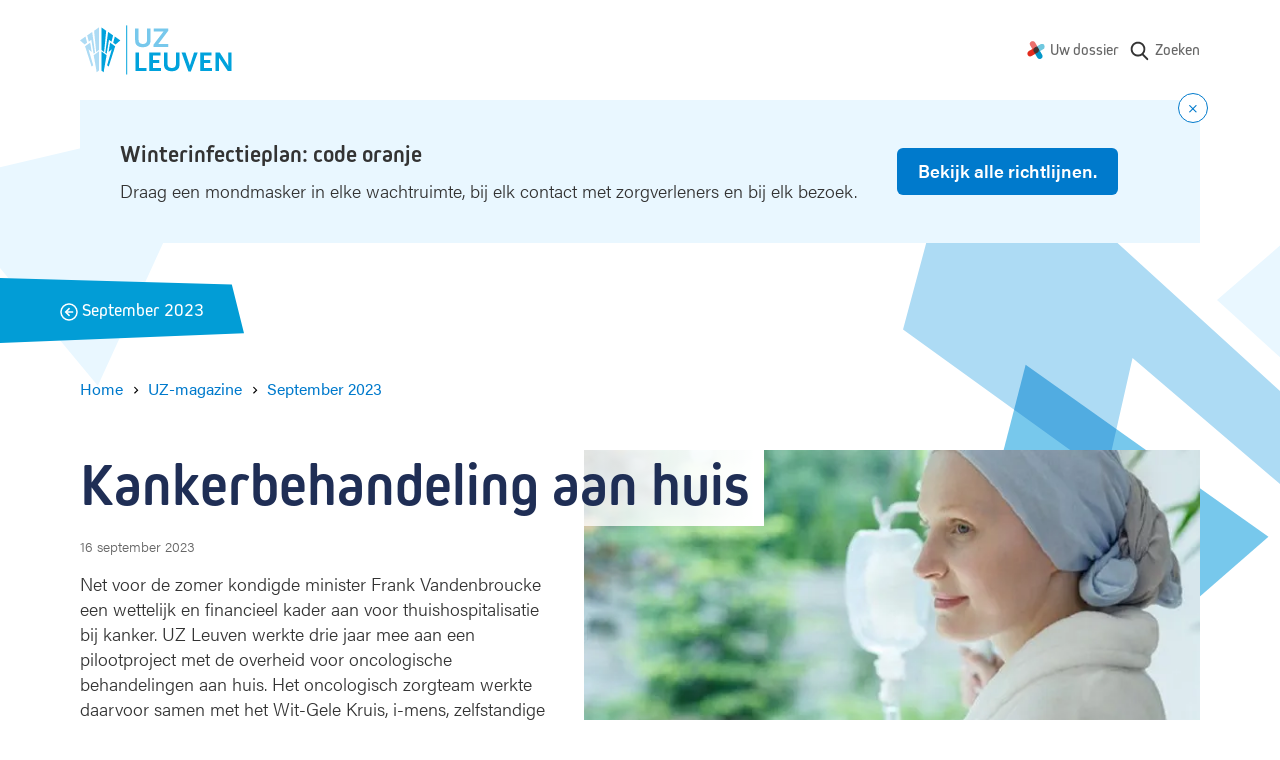

--- FILE ---
content_type: text/javascript; charset=utf-8
request_url: https://www.uzleuven.be/sites/default/files/languages/nl_Ke4ccfaY4O8snfnI3PrdDcuXjw4C0fbB4Uzpp9EYN3c.js?t8uonh
body_size: 177
content:
window.drupalTranslations = {"strings":{"":{"Home":"Home","Next":"Volgende","closed":"gesloten","Cancel":"Annuleer","Edit":"Bewerken","Size":"Size","Image":"Afbeelding","Name":"Naam","Show":"Toon","Caption":"Caption","The selected file %filename cannot be uploaded. Only files with the following extensions are allowed: %extensions.":"Deze bijlage %filename kan niet worden geupload. Alleen files met de volgende extensies zijn toegelaten: %extensions.","Show row weights":"Gewicht van rijen tonen"},"Long month name":{"September":"september"}},"pluralFormula":{"0":0,"1":0,"default":1}};